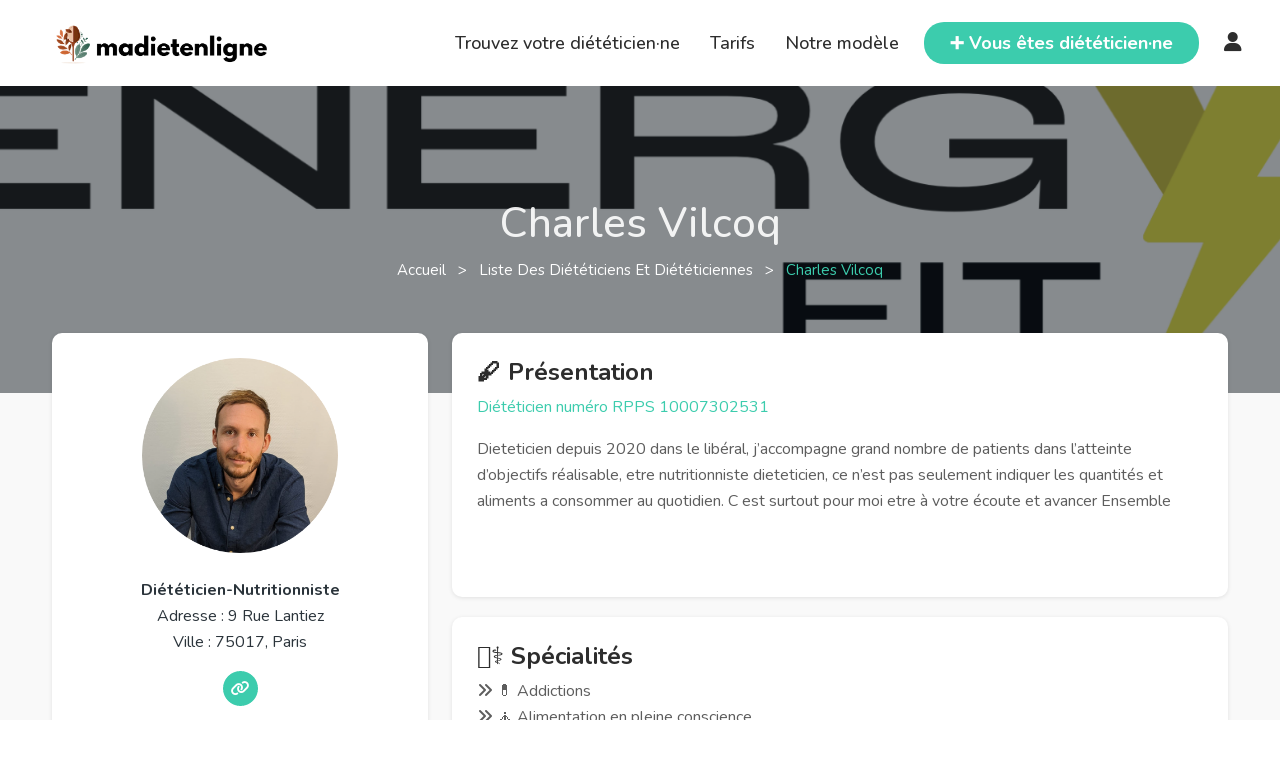

--- FILE ---
content_type: text/html; charset=UTF-8
request_url: https://www.madietenligne.fr/annuaire/charles-vilcoq
body_size: 7327
content:

<!doctype html>
<html lang="fr">

<head>
	<meta charset="utf-8" />
	<meta http-equiv="X-UA-Compatible" content="IE=edge" />
	<meta name="keywords" content="diététique en ligne,diététicien,diététicienne,diététique,nutrition,consultation,téléconsultation,rendez-vous" />
	<meta name="description" content="Prendre rendez-vous en ligne pour un bilan diététique avec Charles Vilcoq. Adresse : 9 Rue Lantiez, 75017 Paris" />
	<meta name="author" content="Eddy MONTUS" />
	<meta name="viewport" content="width=device-width, initial-scale=1, maximum-scale=5" />
		<title>Charles Vilcoq, Diététicien à Paris : RDV en ligne</title>

	<meta property="og:url" content="http://www.madietenligne.fr/annuaire/charles-vilcoq" />
	<meta property="og:title" content="Charles Vilcoq, Diététicien à Paris : RDV en ligne" />
	<meta property="og:description" content="Prendre rendez-vous en ligne pour un bilan diététique avec Charles Vilcoq. Adresse : 9 Rue Lantiez, 75017 Paris" />

			<meta property="og:type" content="website" />
		<meta property="og:image" content="https://image.madietenligne.fr/images/upload/635f876da4fd8.jpg" />
	
	<link rel="apple-touch-icon" sizes="180x180" href="/apple-touch-icon.png" />
	<link rel="shortcut icon" type="image/x-icon" href="/favicon.ico" />
	<link rel="icon" type="image/png" sizes="32x32" href="/favicon-32x32.png" />
	<link rel="icon" type="image/png" sizes="16x16" href="/favicon-16x16.png" />
	<link rel="manifest" href="/site.webmanifest" />

	<!-- Canoncial -->
			<link rel="canonical" href="https://www.madietenligne.fr/annuaire/charles-vilcoq" />
	
	<!-- Fonts -->
	<link rel="preconnect" href="https://fonts.googleapis.com">
	<link rel="preconnect" href="https://fonts.gstatic.com" crossorigin>
	<link href="https://fonts.googleapis.com/css2?family=Nunito:ital,wght@0,200..1000;1,200..1000&display=swap" rel="stylesheet">
	<link rel="stylesheet" type="text/css" href="/node_modules/@fortawesome/fontawesome-free/css/all.min.css?v=6" />

	<link rel="stylesheet" href="https://cdn.jsdelivr.net/gh/orestbida/cookieconsent@3.1.0/dist/cookieconsent.css" />

	<!-- Style CSS -->
	<link rel="stylesheet" type="text/css" href="/node_modules/bootstrap/dist/css/bootstrap.min.css?v=6.0.7b" />

			<link rel="stylesheet" type="text/css" href="/css/dietician.min.css?v=6.0.7b" />
					<script type="application/ld+json">
				{
					"@context": "https://schema.org",
					"@type": "MedicalBusiness",
					"medicalSpecialty": "DietNutrition",
					"image": [
						"https://image.madietenligne.fr/images/upload/635f876da4fd8.jpg"
					],
					"@id": "https://www.madietenligne.fr/annuaire/charles-vilcoq",
					"name": "Charles Vilcoq",
					"address": {
						"@type": "PostalAddress",
						 "streetAddress": "9 Rue Lantiez",
						 "addressLocality": "Paris",
						"postalCode": "75017",
						"addressCountry": "FR"
					},
					"geo": {
						"@type": "GeoCoordinates",
						"latitude": 48.89410600,
						"longitude": 2.32302000					},
					"url": "https://www.madietenligne.fr/annuaire/charles-vilcoq",
					"openingHoursSpecification": [
																																																												]
				}
			</script>
			
	<link rel="stylesheet" type="text/css" href="/css/style.min.css?v=6.0.7b" />
	<link rel="stylesheet" type="text/css" href="/css/responsive.min.css?v=6.0.7b" />
</head>

<body>
							<div class="modal fade" id="addRateModal" data-bs-backdrop="static" data-bs-keyboard="false" role="dialog" aria-labelledby="addRateModalLabel" aria-hidden="true">
			<div class="modal-dialog" role="document">
				<div class="modal-content">
					<div class="modal-header">
						<h5 class="modal-title" id="addRateModalLabel">Ajouter une recommandation ❤️</h5>
						<button type="button" class="btn-close" data-bs-dismiss="modal" aria-label="Close"></button>
					</div>
					<div class="modal-body">
						<p>
															Vous êtes heureux·se de votre parcours avec votre diététicien et vous avez envie de partager votre expérience 😎.<br />
								👋 Laissez-lui une recommandation ⭐ et aidez-le à se faire connaître.
														<br /><br />
							<span class="fs-6 text fst-italic">
								* Votre email ou téléphone est nécessaire car il permet de vérifier que vous que faites bien partie des patient·e·s de ce·tte praticien·ne.
								<br />
								Votre prénom apparaitra sauf si vous cochez la case anonyme.
							</span>
						</p>
						<form id="rate-form" method="post" action="/annuaire/charles-vilcoq/recommandation/ajout">
							<input type="hidden" name="dieticianId" value="20837" />
							    <input type="hidden" name="csrf_token" value="0462f6c77d49aac45df2edd8b3678ecb0a11925f0f85e2808e68c70ef6dd3520">
    <input type="hidden" name="form_id" value="rate">
    <div class="field-input field-input-first">
        <input type="text" name="middle_name" id="middle_name" autocomplete="off" placeholder="">
    </div>							<div class="mb-3">
								<label for="mail-phone" class="form-label">Email ou téléphone *</label>
								<input type="text" class="form-control" id="mail-phone" name="mail-phone" required="required" />
							</div>
							<div class="form-check mb-3">
								<input class="form-check-input" type="checkbox" name="anonymous" id="anonymous">
								<label class="form-check-label" for="anonymous">Anonyme</label>
							</div>
							<div class="mb-3">
								<label for="message" class="form-label">Message *</label>
								<textarea id="message" class="form-control" name="message" rows="5" required="required"></textarea>
							</div>
							<button class="btn" type="submit">
								<span class="icon text-white-50">
									➕
								</span>
								<span class="text">Ajouter</span>
							</button>
						</form>
					</div>
				</div>
			</div>
		</div>
		<div id="wrapper">
						<header id="header" class="site-header">
								<div class="container-fluid">
					<div class="row align-items-center">
						<div class="col-1 d-lg-none p-0 align-center">
							<div class="site__menu">
								<a title="Menu Icon" href="#" class="site__menu__icon">
									<i class="fa-solid fa-bars"></i>
								</a>
								<div class="popup-background"></div>
								<div class="popup popup--left">
									<a title="Close" href="#" class="popup__close">
										<i class="fa-solid fa-xmark"></i>
									</a><!-- .popup__close -->
									<div class="popup__content">
										<div class="popup__destinations popup__box">
											<ul class="menu-arrow">
												<li>
													<a href="/annuaire" title="Trouvez votre diététicien·ne">Trouvez votre diététicien·ne</a>
												</li>
											</ul>
										</div>
										<div class="popup__menu popup__box">
											<ul class="menu-arrow">
												<li>
													<a href="javascript:;" onclick="window.linkAction(this); return false;" data-href="L3Rhcmlmcw==" title="Tarifs">Tarifs</a>
												</li>
											</ul>
										</div><!-- .popup__menu -->
										<div class="popup__destinations popup__box">
											<ul class="menu-arrow">
												<li>
													<a href="javascript:;" onclick="window.linkAction(this); return false;" data-href="L25vdHJlLW1vZGVsZQ==" title="Notre modèle">Notre modèle</a>
												</li>
											</ul>
										</div>
										<div class="popup__user popup__box open-form">
																							<a title="Connexion" href="javascript:;" class="open-login">Connexion</a>
																					</div><!-- .popup__user -->
									</div><!-- .popup__content -->
									<div class="popup__button popup__box">
										<a href="javascript:;" onclick="window.linkAction(this); return false;" data-href="L3Bybw==" title="Vous êtes diététicien·ne" class="btn">
											<span>➕ Vous êtes diététicien·ne ?</span>
										</a>
									</div><!-- .popup__button -->
								</div><!-- .popup -->
							</div><!-- .site__menu -->
						</div>
						<div class="col-10 col-lg-3">
							<div class="site site-brand">
								<div class="site__brand">
									<a title="Logo" href="/" class="site__brand__logo"><img src="/images/assets/logo.png" alt="Madietenligne"></a>
								</div><!-- .site__brand -->
							</div><!-- .site -->
						</div><!-- .col-md-6 -->
						<div class="col-1 col-lg-9 p-0">
							<div class="right-header align-right">
								<nav class="main-menu">
									<ul>
										<li>
											<a href="/annuaire" title="Trouvez votre diététicien·ne">Trouvez votre diététicien·ne</a>
										</li>
										<li>
											<a href="javascript:;" onclick="window.linkAction(this); return false;" data-href="L3Rhcmlmcw==" title="Tarifs">Tarifs</a>
										</li>
										<li>
											<a href="javascript:;" onclick="window.linkAction(this); return false;" data-href="L25vdHJlLW1vZGVsZQ==" title="Notre modèle">Notre modèle</a>
										</li>
									</ul>
								</nav>
								<div class="popup popup-form">
									<a title="Close" href="javascript:;" class="popup__close">
										<i class="fa-solid fa-xmark"></i>
									</a><!-- .popup__close -->
									<ul class="choose-form">
										<li class="nav-login active"><a title="Connexion" href="#login">Connexion</a></li>
										<li class="nav-reset"><a title="Mot de passe oublié" href="#reset">Mot de passe oublié</a></li>
									</ul>
									<div class="popup-content">
										<form method="post" action="/connexion" class="form-log form-content" id="login" >
																																	<input type="hidden" name="redirect" value="" />
											<div class="field-input">
												<input name="email" type="email" value="" placeholder="Email" required="required">
											</div>
											<div class="field-input">
												<input name="password" type="password" value="" placeholder="Mot de passe" required="required">
											</div>
											<a title="🧑‍⚕️ Diététicien·ne, je m’inscris ✌️" href="/pro">🧑‍⚕️ Diététicien·ne, je m’inscris ✌️</a>
											<input type="submit" name="submit" value="Connexion">
										</form>
										<form method="post" action="/mot-de-passe-oublie" class="form-sign form-content" id="reset"  style="display:none;">
																						<div class="field-input">
												<input name="email" type="email" value="" placeholder="Email" required="required">
											</div>
											<input type="submit" name="submit" value="Valider">
										</form>
									</div>
								</div><!-- .popup-form -->
								<div class="right-header__search">
									<a title="Search" href="javascript:;" class="search-open">
										🔍
									</a>
									<div class="site__search">
										<a title="Close" href="javascript:;" class="search__close">
											<i class="fa-solid fa-xmark"></i>
										</a><!-- .search__close -->
										<form action="/annuaire" class="site__search__form" method="GET">
											<div class="site__search__field">
												<span class="site__search__icon">
													🔍
												</span><!-- .site__search__icon -->
												<input class="site__search__input" id="city-mobile" type="text" name="city" placeholder="Ex : Paris, Bordeaux, ...">
											</div><!-- .search__input -->
										</form><!-- .search__form -->
									</div><!-- .site__search -->
								</div>
								<div class="right-header__button btn">
									<a href="javascript:;" onclick="window.linkAction(this); return false;" data-href="L3Bybw==" title="Vous êtes diététicien·ne">
										<span>➕ Vous êtes diététicien·ne</span>
									</a>
								</div><!-- .right-header__button -->
								<div class="main-menu">
																			<a title="Login" class="open-login" href="javascript:;"><i class="fa-solid fa-user" style="font-size:20px;"></i></a>
																	</div>
							</div><!-- .right-header -->
						</div><!-- .col-md-6 -->
					</div><!-- .row -->
				</div><!-- .container-fluid -->
				</header><!-- .site-header -->

												<main id="main" class="site-main padded-bottom section-bg diet-page">
																	
									
<div class="ttm-page-title-row dietician-header" style="background-image:url(https://image.madietenligne.fr/images/upload/636253c52efc1.jpg">
    <div class="ttm-page-title-row-bg-layer ttm-bg-layer"></div>
    <div class="container">
        <div class="row">
            <div class="col-md-12 text-center">
                <div class="title-box ttm-textcolor-white">
                    <div class="page-title-heading ttm-textcolor-white">
                        <h1 class="title">Charles Vilcoq</h1>
                    </div><!-- /.page-title-captions -->
                    <div class="breadcrumb-wrapper">
                        <span>
                            <a href="/"><i class="ti ti-home"></i> Accueil </a>
                        </span>
                        <span class="ttm-bread-sep"> &nbsp; &gt; &nbsp; </span>
                        <span>
                            <a href="/annuaire"> Liste des diététiciens et diététiciennes </a>
                        </span>
                        <span class="ttm-bread-sep"> &nbsp; &gt; &nbsp; </span>
                        <span><span class="main-color">Charles Vilcoq</span></span>
                    </div>
                </div>
            </div><!-- /.col-md-12 -->
        </div><!-- /.row -->
    </div><!-- /.container -->
</div>

<!--site-main start-->
<div class="container">
    <div class="row"><!-- row -->
        <div class="col-md-4 feature-block">
            <div class="featured-imagebox featured-imagebox-team-details inner-box mb">
                <div class="featured-thumbnail text-center mb-4"><!-- team-member-image -->
                    <img class="img-fluid" data-src="https://image.madietenligne.fr/images/upload/635f876da4fd8.jpg" alt="Photo Charles Vilcoq" loading="lazy">
                </div>
                <div class="featured-content featured-content-data">
                    <div class="featured-title">
                                                    Diététicien-Nutritionniste
                                                                        <p>
                                                            Adresse : 9 Rue Lantiez<br />
                                                        Ville : 75017, Paris                        </p>
                                                                                            </div>
                    <div class="ttm-team-social-links-wrapper ttm-social-links-wrapper list-inline">
                        <ul class="social-icons list-inline">
                                                            <li><a class="tooltip-top" target="_blank" href="https://energyfit.paris/" rel="noopener noreferrer nofollow" data-tooltip="Site professionnel"><i class="fas fa-link"></i></a></li>
                                                                                                                                                                    </ul>
                    </div>
                </div>
                <div class="rdv-link">
                    <a
                        href="/annuaire/charles-vilcoq/reservation"
                        class="btn">
                        <b>Prendre rendez-vous</b>
                    </a>
                    <br /><br />
                                    </div>
            </div>
                    </div>
        <div class="col-md-8">
            <div class="ttm-team-member-single-content">
                <div class="feature-block">
                                                            <div class="inner-box mb">
                        <div class="col-12">
                            <h2 class="fs-4">🖋️ Présentation</h2>
                                                                                                <p class="main-color">Diététicien numéro RPPS 10007302531</p>
                                                                                        <p>
                                <p>Dieteticien depuis 2020 dans le libéral, j’accompagne grand nombre de patients dans l’atteinte d’objectifs réalisable, etre nutritionniste dieteticien, ce n’est pas seulement indiquer les quantités et aliments a consommer au quotidien. C est surtout pour moi etre à votre écoute et avancer Ensemble&nbsp;</p><p>&nbsp;</p>                            </p>
                        </div>
                    </div>
                                            <div class="inner-box mb">
                            <div class="col-12">
                                <h2 class="fs-4">🧑‍⚕️ Spécialités</h2>
                                <p>
                                                                                <i class="fas fa-angle-double-right"></i>
                                            💊 Addictions                                            <br />
                                                                                <i class="fas fa-angle-double-right"></i>
                                            🧘 Alimentation en pleine conscience                                            <br />
                                                                                <i class="fas fa-angle-double-right"></i>
                                            🧑‍⚕️ Alimentation et cancer                                            <br />
                                                                                <i class="fas fa-angle-double-right"></i>
                                            🍃 Alimentation Intuitive                                            <br />
                                                                                <i class="fas fa-angle-double-right"></i>
                                            🥜 Alimentation végétalienne (vegan)                                            <br />
                                                                                <i class="fas fa-angle-double-right"></i>
                                            🥦 Alimentation végétarienne                                            <br />
                                                                                <i class="fas fa-angle-double-right"></i>
                                            🤱 Allaitement                                            <br />
                                                                                <i class="fas fa-angle-double-right"></i>
                                            🧬 Allergies / Intolérances alimentaires                                            <br />
                                                                                <i class="fas fa-angle-double-right"></i>
                                            🩺 Chirurgie bariatrique                                            <br />
                                                                                <i class="fas fa-angle-double-right"></i>
                                            🧍 Confort digestif (ballonnements, troubles du transit, ...)                                            <br />
                                                                                <i class="fas fa-angle-double-right"></i>
                                            🙍 Dénutrition                                            <br />
                                                                                <i class="fas fa-angle-double-right"></i>
                                            🍡 Diabète (de type 1 DID, de type 2 DNID, gestationnel)                                            <br />
                                                                                <i class="fas fa-angle-double-right"></i>
                                            🥕 Diversification menée par l'enfant (DME)                                            <br />
                                                                                <i class="fas fa-angle-double-right"></i>
                                            🩸 Endométriose                                            <br />
                                                                                <i class="fas fa-angle-double-right"></i>
                                            🤰 Grossesse                                            <br />
                                                                                <i class="fas fa-angle-double-right"></i>
                                            🙃 Horaires décalés                                            <br />
                                                                                <i class="fas fa-angle-double-right"></i>
                                            🌾 Maladie cœliaque                                            <br />
                                                                                <i class="fas fa-angle-double-right"></i>
                                            🫀 Maladies cardio-vasculaires (hypercholestérolémie, hypertension artérielle, hypertriglycéridémie, ...)                                            <br />
                                                                                <i class="fas fa-angle-double-right"></i>
                                            ⚗️ Maladies rénales                                            <br />
                                                                                <i class="fas fa-angle-double-right"></i>
                                            🔬 Micronutrition                                            <br />
                                                                                <i class="fas fa-angle-double-right"></i>
                                            🏃 Nutrition du sportif                                            <br />
                                                                                <i class="fas fa-angle-double-right"></i>
                                            🐣 Pédiatrique                                            <br />
                                                                                <i class="fas fa-angle-double-right"></i>
                                            🧓 Personnes âgées                                            <br />
                                                                                <i class="fas fa-angle-double-right"></i>
                                            ⚖️ Perte de poids                                            <br />
                                                                                <i class="fas fa-angle-double-right"></i>
                                            ⚖️ Prise de poids                                            <br />
                                                                                <i class="fas fa-angle-double-right"></i>
                                            🥗 Rééquilibrage alimentaire                                            <br />
                                                                                <i class="fas fa-angle-double-right"></i>
                                            🍉 Régime pauvre en FODMAP                                            <br />
                                                                                <i class="fas fa-angle-double-right"></i>
                                            👶 Sélectivité alimentaire chez l'enfant (Neophobie)                                            <br />
                                                                                <i class="fas fa-angle-double-right"></i>
                                            🩺 Suivi post opératoire                                            <br />
                                                                                <i class="fas fa-angle-double-right"></i>
                                            🧑‍🦰 Surpoids / Obésité                                            <br />
                                                                                <i class="fas fa-angle-double-right"></i>
                                            👦 Troubles de l'oralité chez l'enfant                                            <br />
                                                                                <i class="fas fa-angle-double-right"></i>
                                            🤢 Troubles digestifs (reflux gastro-oesophagien RGO, pancréatite, syndrome de l'intestin irritable, ...)                                            <br />
                                                                                <i class="fas fa-angle-double-right"></i>
                                            🙇 Troubles du comportement alimentaire (TCA)                                            <br />
                                                                                <i class="fas fa-angle-double-right"></i>
                                            🧪 Troubles hormonaux                                            <br />
                                                                    </p>
                            </div>
                        </div>
                                                                <div class="inner-box mb">
                            <div class="col-12">
                                <h2 class="fs-4">🎓 Diplômes et formations</h2>
                                <p>
                                    <p>Formation de coaching sportif</p><p>dieteticien nutritonniste ( formation BTS )</p>                                </p>
                            </div>
                        </div>
                                                                <div class="inner-box mb">
                            <div class="col-12">
                                <h2 class="fs-4">💼 Expériences professionnelles</h2>
                                <p>
                                    <p>Au départ il y’a 10 j’ai commencer a me former en tant qu’entraîneur d’aviron et puis en devenant coach sportif , j’ai travaillé dans de nombreuses salles à paris , mais la formation de dieteticien m’a énormément apporté pour pouvoir accompagner au quotidien mes patients et donner une motivation supplémentaire et un mieux etre à l’ensemble des femmes et hommes que je vois.</p>                                </p>
                            </div>
                        </div>
                                                            <div id="recommandations" class="inner-box mb">
                        <div class="col-12">
                            <h2 class="fs-4">❤️ Recommandations</h2>
                            
                            
                            <button type="button" class="btn" data-bs-toggle="modal" data-bs-target="#addRateModal">
                                Je recommande
                            </button>
                        </div>
                    </div>
                </div>
            </div>
        </div>
    </div><!-- row end -->
</div>									</main>

																			<footer id="footer" class="footer">
											<div class="container">
																									<div class="footer__top">
														<div class="row">
															<div class="col-lg-12">
																																	<p>
																		Retouvez d'autres diététicien·ne·s dans la région <a href="/annuaire/regions/ile-de-france">Île-de-France</a>
																		ou encore dans le département <a href="/annuaire/departements/paris">Paris</a>
																		ou bien directement dans la ville de <a href="/annuaire/villes/paris">Paris</a>
																	</p>
																																																	<p>
																		Retouvez d'autres diététicien·ne·s spécialisé·e·s en
																		<a href="/annuaire/specialites/addictions">💊 Addictions</a> / <a href="/annuaire/specialites/alimentation-en-pleine-conscience">🧘 Alimentation en pleine conscience</a> / <a href="/annuaire/specialites/alimentation-et-cancer">🧑‍⚕️ Alimentation et cancer</a> / <a href="/annuaire/specialites/alimentation-intuitive">🍃 Alimentation Intuitive</a> / <a href="/annuaire/specialites/alimentation-vegetalienne-vegan">🥜 Alimentation végétalienne (vegan)</a> / <a href="/annuaire/specialites/alimentation-vegetarienne">🥦 Alimentation végétarienne</a> / <a href="/annuaire/specialites/allaitement">🤱 Allaitement</a> / <a href="/annuaire/specialites/allergies-intolerances-alimentaires">🧬 Allergies / Intolérances alimentaires</a> / <a href="/annuaire/specialites/chirurgie-bariatrique">🩺 Chirurgie bariatrique</a> / <a href="/annuaire/specialites/confort-digestif">🧍 Confort digestif (ballonnements, troubles du transit, ...)</a> / <a href="/annuaire/specialites/denutrition">🙍 Dénutrition</a> / <a href="/annuaire/specialites/diabete">🍡 Diabète (de type 1 DID, de type 2 DNID, gestationnel)</a> / <a href="/annuaire/specialites/diversification-menee-par-l-enfant-dme">🥕 Diversification menée par l'enfant (DME)</a> / <a href="/annuaire/specialites/endometriose">🩸 Endométriose</a> / <a href="/annuaire/specialites/grossesse">🤰 Grossesse</a> / <a href="/annuaire/specialites/horaires-decales">🙃 Horaires décalés</a> / <a href="/annuaire/specialites/maladie-coeliaque">🌾 Maladie cœliaque</a> / <a href="/annuaire/specialites/maladies-cardio-vasculaires">🫀 Maladies cardio-vasculaires (hypercholestérolémie, hypertension artérielle, hypertriglycéridémie, ...)</a> / <a href="/annuaire/specialites/maladies-renales">⚗️ Maladies rénales</a> / <a href="/annuaire/specialites/micronutrition">🔬 Micronutrition</a> / <a href="/annuaire/specialites/nutrition-du-sportif">🏃 Nutrition du sportif</a> / <a href="/annuaire/specialites/pediatrique">🐣 Pédiatrique</a> / <a href="/annuaire/specialites/personnes-agees">🧓 Personnes âgées</a> / <a href="/annuaire/specialites/perte-de-poids">⚖️ Perte de poids</a> / <a href="/annuaire/specialites/prise-de-poids">⚖️ Prise de poids</a> / <a href="/annuaire/specialites/reequilibrage-alimentaire">🥗 Rééquilibrage alimentaire</a> / <a href="/annuaire/specialites/regime-pauvre-en-fodmap">🍉 Régime pauvre en FODMAP</a> / <a href="/annuaire/specialites/selectivite-alimentaire-chez-l-enfant">👶 Sélectivité alimentaire chez l'enfant (Neophobie)</a> / <a href="/annuaire/specialites/suivi-post-operatoire">🩺 Suivi post opératoire</a> / <a href="/annuaire/specialites/surpoids-obesite">🧑‍🦰 Surpoids / Obésité</a> / <a href="/annuaire/specialites/troubles-de-l-oralite-chez-l-enfant">👦 Troubles de l'oralité chez l'enfant</a> / <a href="/annuaire/specialites/troubles-digestifs">🤢 Troubles digestifs (reflux gastro-oesophagien RGO, pancréatite, syndrome de l'intestin irritable, ...)</a> / <a href="/annuaire/specialites/troubles-du-comportement-alimentaire">🙇 Troubles du comportement alimentaire (TCA)</a> / <a href="/annuaire/specialites/troubles-hormonaux">🧪 Troubles hormonaux</a>																	</p>
																															</div>
														</div>
													</div>
																						<div class="footer__bottom">
											<p class="footer__bottom__copyright">
												Copyright © 2020 - 2026&nbsp;<a href="javascript:;" onclick="window.linkAction(this); return false;" data-href="Lw==">Madietenligne</a> ~ Fait avec ❤️ par Eddy. Tous droits réservés.
												<a href="javascript:;" onclick="window.linkAction(this); return false;" data-href="L29wZW4tc3RhcnR1cCN2ZXJzaW9u">v6.0.7b</a>
											</p>
										</div><!-- .top-footer -->
	</div><!-- .container -->
	</footer><!-- site-footer -->
</div><!-- #wrapper -->

<script type="module" src="/js/cookieconsent-config.js?v=6.0.7b"></script>

<!-- Sentry -->
<script type="text/plain" data-cookiecategory="analytics" src="https://js.sentry-cdn.com/0afb4fb75536b705b369c86830d1d744.min.js" crossorigin="anonymous"></script>
<script>
	window.sentryOnLoad = function() {
		Sentry.init({
			environment: 'prod',
			release: 'front-6.0.7b',
			ignoreErrors: [
				'Event `ErrorEvent` captured as exception with message `Script error.`',
				'is a read-only and non-configurable',
				'Can\'t find variable: gmo'
			]
		})
	}
</script>

<!-- jQuery -->
<script src="/node_modules/jquery/dist/jquery.min.js?v=6.0.7b"></script>
<script src="/node_modules/jquery-ui-dist/jquery-ui.min.js?v=6.0.7b"></script>
<script src="/node_modules/bootstrap/dist/js/bootstrap.bundle.min.js?v=6.0.7b"></script>

<!-- orther script -->
<script>
	var currentPage = 'dietician'
</script>
<script src="/js/main.min.js?v=6.0.7b"></script>

	
	<!-- Matomo -->
	<script>
		var _paq = window._paq = window._paq || [];
		/* tracker methods like "setCustomDimension" should be called before "trackPageView" */
		_paq.push(['trackPageView']);
		_paq.push(['enableLinkTracking']);
		(function() {
			var u = "//matomo.madietenligne.fr/";
			_paq.push(['setTrackerUrl', u + 'matomo.php']);
			_paq.push(['setSiteId', '1']);
			var d = document,
				g = d.createElement('script'),
				s = d.getElementsByTagName('script')[0];
			g.async = true;
			g.src = u + 'matomo.js';
			s.parentNode.insertBefore(g, s);
		})();
	</script>
	<!-- End Matomo Code -->
</body>

</html>


--- FILE ---
content_type: text/javascript
request_url: https://www.madietenligne.fr/js/cookieconsent-config.js?v=6.0.7b
body_size: 2215
content:
import 'https://cdn.jsdelivr.net/gh/orestbida/cookieconsent@3.1.0/dist/cookieconsent.umd.js';

const loadAnalyticsScripts = () => {
    document.querySelectorAll('script[type="text/plain"][data-cookiecategory="analytics"]').forEach(script => {
        if (script.type === 'text/javascript-executed') return;

        const newScript = document.createElement('script');

        if (script.src) {
            newScript.src = script.src;
            newScript.crossOrigin = script.crossOrigin || null;
            document.head.appendChild(newScript);
        } else {
            newScript.textContent = script.textContent;
            document.head.appendChild(newScript);
        }

        script.type = 'text/javascript-executed';
    });
};

CookieConsent.run({
    guiOptions: {
        consentModal: {
            layout: "box",
            position: "bottom left",
            equalWeightButtons: false,
            flipButtons: false
        },
        preferencesModal: {
            layout: "box",
            position: "right",
            equalWeightButtons: false,
            flipButtons: false
        }
    },
    categories: {
        necessary: {
            readOnly: true
        },
        analytics: {}
    },
    language: {
        default: "fr",
        autoDetect: "browser",
        translations: {
            fr: {
                consentModal: {
                    title: "🍪 Bienvenue ! Parlons Cookies (pas ceux au chocolat, hélas...)",
                    description: "Chez Madietenligne, nous tenons à vous offrir une expérience fluide et sécurisée. Pour cela, nous utilisons des cookies. Certains sont essentiels au bon fonctionnement du site, d’autres nous permettent d’améliorer nos services.\nVous avez le contrôle total sur ces cookies ! Vous pouvez ajuster vos préférences en toute simplicité.",
                    acceptAllBtn: "Tout accepter",
                    acceptNecessaryBtn: "Tout rejeter",
                    showPreferencesBtn: "Gérer les préférences",
                    footer: "<a href=\"/confidentialite\">Politique de confidentialité</a>\n<a href=\"/cgu\">Conditions générales</a>"
                },
                preferencesModal: {
                    title: "⚙️ Configuration des Cookies",
                    acceptAllBtn: "Tout accepter",
                    acceptNecessaryBtn: "Tout rejeter",
                    savePreferencesBtn: "Sauvegarder les préférences",
                    closeIconLabel: "Fermer la modale",
                    serviceCounterLabel: "Services",
                    sections: [{
                            title: "🔍 Utilisation des Cookies",
                            description: "Nous utilisons des cookies pour assurer la stabilité et la sécurité du site, faciliter votre navigation et analyser son utilisation afin de l’améliorer. Vous pouvez choisir les cookies que vous souhaitez activer."
                        },
                        {
                            title: "🛠 Cookies Strictement Nécessaires <span class=\"pm__badge\">Toujours Activé</span>",
                            description: "Ces cookies sont indispensables au bon fonctionnement du site. Sans eux, certaines fonctionnalités essentielles, comme l’authentification ou la sécurité, ne seraient pas garanties.<br/><br/><b>Gestion de session et connexion :</b> PHPSESSID, mdel_session_cookie<br/><b>Hébergement et stabilité du site :</b> X-Clever-Cloud-Sticky-Id<br/><b>Matomo</b> : Nous utilisons Matomo en mode respectueux de la vie privée. Les cookies déposés sont strictement nécessaires à la fourniture du service de mesure d’audience et ne peuvent être désactivés.",
                            linkedCategory: "necessary"
                        },
                        {
                            title: "📊 Cookies Analytiques",
                            description: "Ces cookies nous aident à comprendre comment vous utilisez notre site afin d’en améliorer les performances et l’ergonomie. Les données collectées sont anonymes et uniquement utilisées dans ce but.<br/><br/><b>Sentry</b> : Détection des erreurs pour une meilleure stabilité",
                            linkedCategory: "analytics"
                        },
                        {
                            title: "📩 Besoin d’informations supplémentaires ?",
                            description: "Si vous avez des questions sur l’utilisation de nos cookies, n’hésitez pas à nous contacter à <a class=\"cc__link\" href=\"contact@madietenligne.fr\">contact@madietenligne.fr</a>. Nous serons ravis de vous répondre."
                        }
                    ]
                }
            }
        }
    },
    onChange: ({ changedCategories, cookie }) => {
        if (changedCategories.includes('analytics') && cookie.categories.includes('analytics')) {
            loadAnalyticsScripts();
        }

        const formData = new FormData();
        formData.append('action', 'set_cookie_consent');
        formData.append('consent_data', JSON.stringify(cookie));

        fetch('/cookie-consent', {
            method: 'POST',
            body: formData
        }).catch(error => {
            console.warn('Erreur lors de la sauvegarde du consentement:', error);
        });
    },
    onConsent: ({ cookie }) => {
        const formData = new FormData();
        formData.append('action', 'set_cookie_consent');
        formData.append('consent_data', JSON.stringify(cookie));

        fetch('/cookie-consent', {
            method: 'POST',
            body: formData
        }).catch(error => {
            console.warn('Erreur lors de la sauvegarde du consentement:', error);
        });
    }
});

const getServerCookie = () => {
    const cookies = document.cookie.split(';');
    for (let cookie of cookies) {
        const [name, value] = cookie.trim().split('=');
        if (name === 'cookieconsent_status') {
            try {
                return JSON.parse(decodeURIComponent(value));
            } catch (e) {
                return null;
            }
        }
    }
    return null;
};

document.addEventListener('DOMContentLoaded', () => {
    const serverCookie = getServerCookie();
    const cookie = serverCookie || CookieConsent.getCookie();

    if (cookie.categories && cookie.categories.includes('analytics')) {
        loadAnalyticsScripts();
    }
});